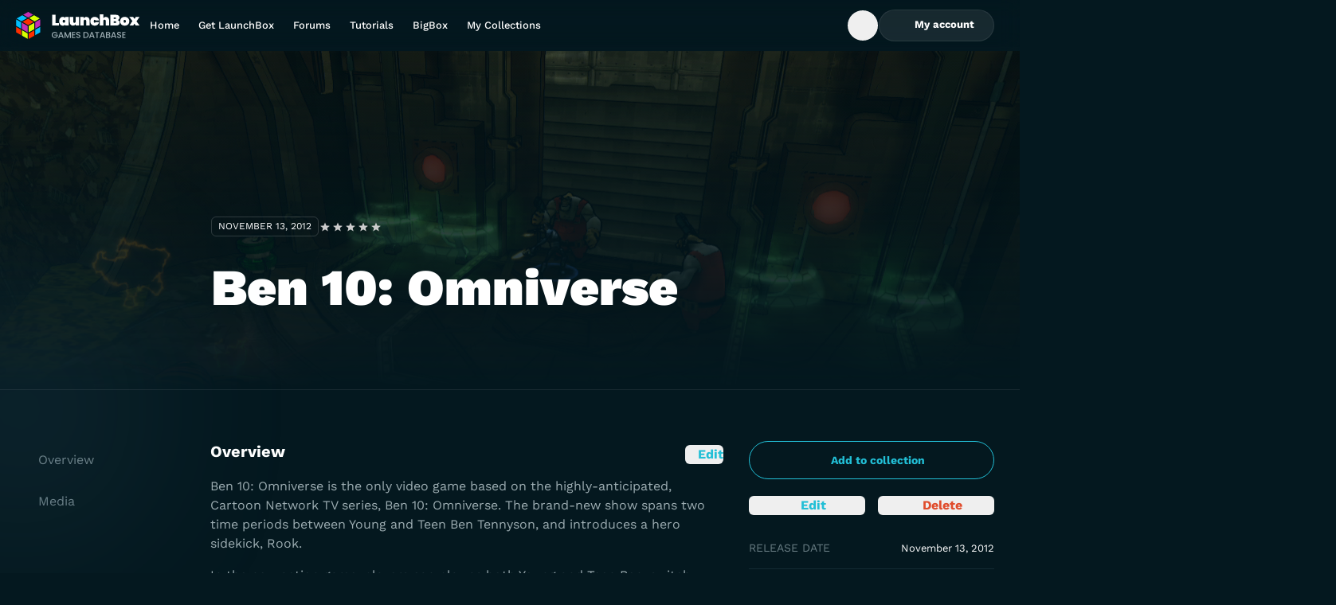

--- FILE ---
content_type: application/javascript
request_url: https://gamesdb.launchbox-app.com/_nuxt/BuwJNsh_.js
body_size: 8941
content:
import{q as L,H as ye,h as G,b5 as B,B as j,aB as ne,aA as oe,r as I,L as W,i as ge,K as he,b6 as ve,g as C,b7 as se,aa as _e,N as ie,aX as we,aR as xe,O as De,b8 as Ce,b9 as Te,c as R,o as D,a as A,ba as ke,e as S,k,w as _,b as T,m as O,d as H,t as z,s as P,l as X,f as U,aE as Oe,bb as Pe,bc as Se,I as re,W as Be,A as Ee,bd as Le,a9 as Ae}from"./BYklo99b.js";import{_ as Me}from"./DlAUqK2U.js";import{_ as Z}from"./1zc0iOz5.js";import{a0 as Ie,a1 as $e,a2 as Ne,a3 as je,a4 as Re,a5 as ze,_ as Y,a6 as Fe,a7 as Ve,a8 as We,a9 as He,aa as Ue,ab as qe,ac as Ge,ad as Xe,X as Ze,ae as Ye,af as Qe,B as Je,I as Ke}from"./jQ1S11nW.js";const et={trailing:!0};function tt(e,t=25,n={}){if(n={...et,...n},!Number.isFinite(t))throw new TypeError("Expected `wait` to be a finite number");let a,o,r=[],i,s;const u=(d,g)=>(i=at(e,d,g),i.finally(()=>{if(i=null,n.trailing&&s&&!o){const w=u(d,s);return s=null,w}}),i),f=function(...d){return n.trailing&&(s=d),i||new Promise(g=>{const w=!o&&n.leading;clearTimeout(o),o=setTimeout(()=>{o=null;const b=n.leading?a:u(this,d);s=null;for(const c of r)c(b);r=[]},t),w?(a=u(this,d),g(a)):r.push(g)})},l=d=>{d&&(clearTimeout(d),o=null)};return f.isPending=()=>!!o,f.cancel=()=>{l(o),r=[],s=null},f.flush=()=>{if(l(o),!s||i)return;const d=s;return s=null,u(this,d)},f}async function at(e,t,n){return await e.apply(t,n)}const nt=e=>e==="defer"||e===!1;function ot(...e){const t=typeof e[e.length-1]=="string"?e.pop():void 0;le(e[0],e[1])&&e.unshift(t);let[n,a,o={}]=e,r=!1;const i=L(()=>ye(n));if(typeof i.value!="string")throw new TypeError("[nuxt] [useAsyncData] key must be a string.");if(typeof a!="function")throw new TypeError("[nuxt] [useAsyncData] handler must be a function.");const s=G();o.server??=!0,o.default??=it,o.getCachedData??=ce,o.lazy??=!1,o.immediate??=!0,o.deep??=B.deep,o.dedupe??="cancel",o._functionName,s._asyncData[i.value];function u(){const b={cause:"initial",dedupe:o.dedupe};return s._asyncData[i.value]?._init||(b.cachedData=o.getCachedData(i.value,s,{cause:"initial"}),s._asyncData[i.value]=ee(s,i.value,a,o,b.cachedData)),()=>s._asyncData[i.value].execute(b)}const f=u(),l=s._asyncData[i.value];l._deps++;const d=o.server!==!1&&s.payload.serverRendered;{let b=function(h){const v=s._asyncData[h];v?._deps&&(v._deps--,v._deps===0&&v?._off())};const c=ie();if(c&&d&&o.immediate&&!c.sp&&(c.sp=[]),c&&!c._nuxtOnBeforeMountCbs){c._nuxtOnBeforeMountCbs=[];const h=c._nuxtOnBeforeMountCbs;we(()=>{h.forEach(v=>{v()}),h.splice(0,h.length)}),xe(()=>h.splice(0,h.length))}const y=c&&(c._nuxtClientOnly||De(Ce,!1));d&&s.isHydrating&&(l.error.value||l.data.value!=null)?l.status.value=l.error.value?"error":"success":c&&(!y&&s.payload.serverRendered&&s.isHydrating||o.lazy)&&o.immediate?c._nuxtOnBeforeMountCbs.push(f):o.immediate&&f();const p=oe(),m=j(i,(h,v)=>{if((h||v)&&h!==v){r=!0;const J=s._asyncData[v]?.data.value!==B.value,pe=s._asyncDataPromises[v]!==void 0,K={cause:"initial",dedupe:o.dedupe};if(!s._asyncData[h]?._init){let F;v&&J?F=s._asyncData[v].data.value:(F=o.getCachedData(h,s,{cause:"initial"}),K.cachedData=F),s._asyncData[h]=ee(s,h,a,o,F)}s._asyncData[h]._deps++,v&&b(v),(o.immediate||J||pe)&&s._asyncData[h].execute(K),Te(()=>{r=!1})}},{flush:"sync"}),x=o.watch?j(o.watch,()=>{r||s._asyncData[i.value]?._execute({cause:"watch",dedupe:o.dedupe})}):()=>{};p&&ne(()=>{m(),x(),b(i.value)})}const g={data:V(()=>s._asyncData[i.value]?.data),pending:V(()=>s._asyncData[i.value]?.pending),status:V(()=>s._asyncData[i.value]?.status),error:V(()=>s._asyncData[i.value]?.error),refresh:(...b)=>s._asyncData[i.value]?._init?s._asyncData[i.value].execute(...b):u()(),execute:(...b)=>g.refresh(...b),clear:()=>{const b=s._asyncData[i.value];if(b?._abortController)try{b._abortController.abort(new DOMException("AsyncData aborted by user.","AbortError"))}finally{b._abortController=void 0}Q(s,i.value)}},w=Promise.resolve(s._asyncDataPromises[i.value]).then(()=>g);return Object.assign(w,g),w}function V(e){return L({get(){return e()?.value},set(t){const n=e();n&&(n.value=t)}})}function Ht(...e){const t=typeof e[e.length-1]=="string"?e.pop():void 0;le(e[0],e[1])&&e.unshift(t);const[n,a,o={}]=e;return ot(n,a,{...o,lazy:!0},null)}function le(e,t){return!(typeof e=="string"||typeof e=="object"&&e!==null||typeof e=="function"&&typeof t=="function")}async function Ut(e){await new Promise(n=>_e(n));const t=e?se(e):void 0;await G().hooks.callHookParallel("app:data:refresh",t)}function qt(e){const t=G(),n=Object.keys(t.payload.data),a=e?typeof e=="function"?n.filter(e):se(e):n;for(const o of a)Q(t,o)}function Q(e,t){t in e.payload.data&&(e.payload.data[t]=void 0),t in e.payload._errors&&(e.payload._errors[t]=B.errorValue),e._asyncData[t]&&(e._asyncData[t].data.value=C(e._asyncData[t]._default()),e._asyncData[t].error.value=B.errorValue,e._asyncData[t].status.value="idle"),t in e._asyncDataPromises&&(e._asyncDataPromises[t]=void 0)}function st(e,t){const n={};for(const a of t)n[a]=e[a];return n}function ee(e,t,n,a,o){e.payload._errors[t]??=B.errorValue;const r=a.getCachedData!==ce,i=n,s=a.deep?I:W,u=o!=null,f=e.hook("app:data:refresh",async d=>{(!d||d.includes(t))&&await l.execute({cause:"refresh:hook"})}),l={data:s(u?o:a.default()),pending:L(()=>l.status.value==="pending"),error:ge(e.payload._errors,t),status:W("idle"),execute:(...d)=>{const[g,w=void 0]=d,b=g&&w===void 0&&typeof g=="object"?g:{};if(e._asyncDataPromises[t]&&nt(b.dedupe??a.dedupe))return e._asyncDataPromises[t];{const p="cachedData"in b?b.cachedData:a.getCachedData(t,e,{cause:b.cause??"refresh:manual"});if(p!=null)return e.payload.data[t]=l.data.value=p,l.error.value=B.errorValue,l.status.value="success",Promise.resolve(p)}l._abortController&&l._abortController.abort(new DOMException("AsyncData request cancelled by deduplication","AbortError")),l._abortController=new AbortController,l.status.value="pending";const c=new AbortController,y=new Promise((p,m)=>{try{const x=b.timeout??a.timeout,h=rt([l._abortController?.signal,b?.signal],c.signal,x);if(h.aborted){const v=h.reason;m(v instanceof Error?v:new DOMException(String(v??"Aborted"),"AbortError"));return}return h.addEventListener("abort",()=>{const v=h.reason;m(v instanceof Error?v:new DOMException(String(v??"Aborted"),"AbortError"))},{once:!0,signal:c.signal}),Promise.resolve(i(e,{signal:h})).then(p,m)}catch(x){m(x)}}).then(async p=>{let m=p;a.transform&&(m=await a.transform(p)),a.pick&&(m=st(m,a.pick)),e.payload.data[t]=m,l.data.value=m,l.error.value=B.errorValue,l.status.value="success"}).catch(p=>{if(e._asyncDataPromises[t]&&e._asyncDataPromises[t]!==y||l._abortController?.signal.aborted)return e._asyncDataPromises[t];if(typeof DOMException<"u"&&p instanceof DOMException&&p.name==="AbortError")return l.status.value="idle",e._asyncDataPromises[t];l.error.value=ve(p),l.data.value=C(a.default()),l.status.value="error"}).finally(()=>{c.abort(),delete e._asyncDataPromises[t]});return e._asyncDataPromises[t]=y,e._asyncDataPromises[t]},_execute:tt((...d)=>l.execute(...d),0,{leading:!0}),_default:a.default,_deps:0,_init:!0,_hash:void 0,_off:()=>{f(),e._asyncData[t]?._init&&(e._asyncData[t]._init=!1),r||he(()=>{e._asyncData[t]?._init||(Q(e,t),l.execute=()=>Promise.resolve(),l.data.value=B.value)})}};return l}const it=()=>B.value,ce=(e,t,n)=>{if(t.isHydrating)return t.payload.data[e];if(n.cause!=="refresh:manual"&&n.cause!=="refresh:hook")return t.static.data[e]};function rt(e,t,n){const a=e.filter(i=>!!i);if(typeof n=="number"&&n>=0){const i=AbortSignal.timeout?.(n);i&&a.push(i)}if(AbortSignal.any)return AbortSignal.any(a);const o=new AbortController;for(const i of a)if(i.aborted){const s=i.reason??new DOMException("Aborted","AbortError");try{o.abort(s)}catch{o.abort()}return o.signal}const r=()=>{const s=a.find(u=>u.aborted)?.reason??new DOMException("Aborted","AbortError");try{o.abort(s)}catch{o.abort()}};for(const i of a)i.addEventListener?.("abort",r,{once:!0,signal:t});return o.signal}const lt={},ct={class:"inline-flex items-center justify-center"},ut={xmlns:"http://www.w3.org/2000/svg","xmlns:xlink":"http://www.w3.org/1999/xlink",style:{margin:"auto",display:"block","shape-rendering":"auto"},viewBox:"0 0 100 100",preserveAspectRatio:"xMidYMid",class:"size-12"};function dt(e,t){return D(),R("div",ct,[(D(),R("svg",ut,[...t[0]||(t[0]=[ke('<g><circle cx="60" cy="50" r="4" fill="#25c2d9"><animate attributeName="cx" repeatCount="indefinite" dur="1s" values="95;35" keyTimes="0;1" begin="-0.67s"></animate><animate attributeName="fill-opacity" repeatCount="indefinite" dur="1s" values="0;1;1" keyTimes="0;0.2;1" begin="-0.67s"></animate></circle><circle cx="60" cy="50" r="4" fill="#25c2d9"><animate attributeName="cx" repeatCount="indefinite" dur="1s" values="95;35" keyTimes="0;1" begin="-0.33s"></animate><animate attributeName="fill-opacity" repeatCount="indefinite" dur="1s" values="0;1;1" keyTimes="0;0.2;1" begin="-0.33s"></animate></circle><circle cx="60" cy="50" r="4" fill="#25c2d9"><animate attributeName="cx" repeatCount="indefinite" dur="1s" values="95;35" keyTimes="0;1" begin="0s"></animate><animate attributeName="fill-opacity" repeatCount="indefinite" dur="1s" values="0;1;1" keyTimes="0;0.2;1" begin="0s"></animate></circle></g><g transform="translate(-15 0)"><path d="M50 50L20 50A30 30 0 0 0 80 50Z" fill="#ffffff" transform="rotate(90 50 50)"></path><path d="M50 50L20 50A30 30 0 0 0 80 50Z" fill="#ffffff"><animateTransform attributeName="transform" type="rotate" repeatCount="indefinite" dur="1s" values="0 50 50;45 50 50;0 50 50" keyTimes="0;0.5;1"></animateTransform></path><path d="M50 50L20 50A30 30 0 0 1 80 50Z" fill="#ffffff"><animateTransform attributeName="transform" type="rotate" repeatCount="indefinite" dur="1s" values="0 50 50;-45 50 50;0 50 50" keyTimes="0;0.5;1"></animateTransform></path></g>',2)])])),t[1]||(t[1]=A("span",{class:"sr-only"},"Loading...",-1))])}const Gt=Object.assign(Me(lt,[["render",dt]]),{__name:"LbLoading"}),ft=S({__name:"lb-tooltip",props:{label:{},delayDuration:{},align:{}},setup(e){return(t,n)=>(D(),k(C(Ie),{"delay-duration":e.delayDuration??0},{default:_(()=>[T(C($e),null,{default:_(()=>[T(C(Ne),{"as-child":""},{default:_(()=>[O(t.$slots,"default")]),_:3}),T(C(je),null,{default:_(()=>[T(C(Re),{class:"z-50 rounded-lg bg-dark-700 px-4 py-3.5 text-xs text-white transition border border-dark-600","side-offset":5,align:e.align??"center"},{default:_(()=>[O(t.$slots,"content",{},()=>[H(z(e.label),1)]),T(C(ze),{class:"fill-dark-600",width:8})]),_:3},8,["align"])]),_:3})]),_:3})]),_:3},8,["delay-duration"]))}}),mt=Object.assign(ft,{__name:"LbTooltip"}),bt={class:"font-display font-bold"},pt=S({__name:"lb-button",props:{appearance:{default:"primary"},prependIcon:{},appendIcon:{},disabled:{type:Boolean},size:{default:"medium"},active:{type:Boolean},fluid:{type:Boolean},form:{},to:{},external:{type:Boolean},tooltipAlign:{},tooltipText:{},tooltipDisabled:{type:Boolean}},emits:["click"],setup(e,{emit:t}){const n=e,a=t;function o(){n.disabled||a("click")}const r=L(()=>n.to!==void 0?Z:"button");return(i,s)=>{const u=Y,f=mt;return D(),k(X(C(r)),{to:e.to,target:"_blank",form:e.form,external:e.external,disabled:e.disabled,class:P(["focus-visible:focus-offset-outline inline-flex items-center justify-center gap-2 text-nowrap disabled:cursor-no-drop",{"w-full text-center":e.fluid,"border border-cyan-800 bg-cyan-800 text-white enabled:hover:border-cyan-900 enabled:hover:bg-cyan-900 enabled:active:border-cyan-700 enabled:active:bg-cyan-700 disabled:border-cyan-600 disabled:bg-cyan-600 disabled:text-cyan-700":e.appearance==="primary","border border-cyan-900 bg-transparent text-cyan-900 enabled:hover:bg-cyan-400 enabled:active:bg-cyan-500 disabled:border-cyan-600 disabled:text-cyan-600":e.appearance==="secondary","border border-white/08 bg-white/08 text-white enabled:hover:border-white/16 enabled:hover:bg-white/16 enabled:active:border-white/24 enabled:active:bg-white/24 disabled:border-white/08 disabled:bg-white/08 disabled:text-white/24":e.appearance==="tertiary","h-12 rounded-full px-6 text-button-md":e.size==="large","h-10 rounded-full px-6 text-button-sm":e.size==="medium"}]),onClick:o},{default:_(()=>[T(f,{disabled:!e.disabled},{content:_(()=>[A("div",null,z(e.tooltipText??"Disabled"),1)]),default:_(()=>[e.prependIcon?(D(),k(u,{key:0,"icon-name":e.prependIcon},null,8,["icon-name"])):U("",!0),A("span",bt,[O(i.$slots,"default")]),e.appendIcon?(D(),k(u,{key:1,"icon-name":e.appendIcon},null,8,["icon-name"])):U("",!0)]),_:3},8,["disabled"])]),_:3},8,["to","form","external","disabled","class"])}}}),Xt=Object.assign(pt,{__name:"LbButton"}),yt=S({__name:"lb-dropdown-item",props:{bordered:{type:Boolean},active:{type:Boolean},preventCloseAfterTrigger:{type:Boolean}},emits:["click"],setup(e,{emit:t}){const n=e,a=t;function o(r){n.preventCloseAfterTrigger&&r.preventDefault(),a("click")}return(r,i)=>{const s=Fe;return D(),k(s,{"data-active":e.active,class:P(["cursor-pointer px-4 py-3.5 text-body-md text-dark-100 hover:bg-dark-700 hover:text-white data-[highlighted]:bg-dark-700 data-[highlighted]:text-white data-[highlighted]:outline-none",{"border-b border-white/08 last:border-none":e.bordered,"data-[active=true]:text-cyan-900":e.active}]),onSelect:o},{default:_(()=>[A("span",null,[O(r.$slots,"default")])]),_:3},8,["data-active","class"])}}}),Zt=Object.assign(yt,{__name:"LbDropdownItem"}),gt=S({__name:"lb-dropdown",props:{constrainDropdownSize:{type:Boolean},forceMount:{type:Boolean},loop:{type:Boolean},side:{},sideOffset:{default:10},align:{default:"end"},alignOffset:{default:0},avoidCollisions:{type:Boolean},collisionBoundary:{},collisionPadding:{},arrowPadding:{},sticky:{},hideWhenDetached:{type:Boolean},updatePositionStrategy:{},prioritizePosition:{type:Boolean},asChild:{type:Boolean},as:{}},emits:["escapeKeyDown","pointerDownOutside","focusOutside","interactOutside","closeAutoFocus"],setup(e,{emit:t}){const o=Ve(e,t);return(r,i)=>{const s=We,u=Ue,f=He,l=qe;return D(),k(l,{modal:!1},{default:_(()=>[T(s,{as:"div"},{default:_(()=>[O(r.$slots,"trigger")]),_:3}),T(f,null,{default:_(()=>[T(u,Oe({class:["z-40 w-52 rounded-md border border-dark-700 bg-dark-800 py-1",{DropdownMenuContent:e.constrainDropdownSize}]},C(o)),{default:_(()=>[O(r.$slots,"default")]),_:3},16,["class"])]),_:3})]),_:3})}}}),Yt=Object.assign(gt,{__name:"LbDropdown"}),ht=S({__name:"lb-text-button",props:{appearance:{default:"primary"},prependIcon:{},appendIcon:{},disabled:{type:Boolean},to:{},external:{type:Boolean},fluid:{type:Boolean},tooltipAlign:{},tooltipText:{},tooltipDisabled:{type:Boolean}},emits:["click"],setup(e,{emit:t}){const n=e,a=t,o=L(()=>n.to!==void 0?Z:"button");function r(){n.disabled||a("click")}return(i,s)=>{const u=Y;return D(),k(X(C(o)),{to:e.to,external:e.external,disabled:e.disabled,class:P(["focus-visible:focus-offset-outline inline-flex items-center justify-center gap-2 rounded-md",{"w-full text-center":e.fluid,"text-cyan-900 enabled:hover:text-cyan-800 enabled:active:text-cyan-900":e.appearance==="primary","text-white enabled:hover:text-dark-100 enabled:active:text-dark-200":e.appearance==="secondary","text-red-700 enabled:hover:text-red-600 enabled:active:text-red-500":e.appearance==="danger","text-dark-400 cursor-no-drop":e.disabled}]),onClick:r},{default:_(()=>[e.prependIcon?(D(),k(u,{key:0,"icon-name":e.prependIcon,class:P({"text-dark-400 cursor-no-drop":e.disabled})},null,8,["icon-name","class"])):U("",!0),A("span",{class:P(["font-display font-bold",{"text-dark-400 cursor-no-drop":e.disabled}])},[O(i.$slots,"default")],2),e.appendIcon?(D(),k(u,{key:1,"icon-name":e.appendIcon,class:P({"text-dark-400 cursor-no-drop":e.disabled})},null,8,["icon-name","class"])):U("",!0)]),_:3},8,["to","external","disabled","class"])}}}),Qt=Object.assign(ht,{__name:"LbTextButton"}),vt=S({__name:"lb-dialog-confirmation-item",props:{tagName:{default:"button"},external:{type:Boolean},to:{},appearance:{default:"default"},form:{},type:{},disabled:{type:Boolean}},emits:["click"],setup(e,{emit:t}){const n=e,a=t,o=L(()=>n.tagName==="NuxtLink"?Z:n.tagName);function r(){a("click")}return(i,s)=>(D(),R("div",{class:P(["focus-within:focus-outline block w-full rounded-md border-t border-white/08 text-center text-body-lg font-medium [&>*]:block [&>*]:size-full [&>*]:p-3.5 [&>*]:text-center",{"text-white":e.appearance==="default","text-red-700":e.appearance==="danger","text-cyan-900":e.appearance==="primary"}])},[(D(),k(X(C(o)),{external:e.external,to:e.to,form:e.form,type:e.type,disabled:e.disabled,class:"outline-none disabled:cursor-not-allowed disabled:text-dark-100",onClick:r},{default:_(()=>[O(i.$slots,"default")]),_:3},8,["external","to","form","type","disabled"]))],2))}}),Jt=Object.assign(vt,{__name:"LbDialogConfirmationItem"}),_t=Pe("dialog-management",()=>{const e=Se(new Map);function t(a,o){e.set(a,o!==void 0?o:null)}function n(a){e.delete(a)}return{dialogs:re(e),open:t,close:n}}),wt={class:"p-2"},xt=S({__name:"lb-dialog-host",props:{name:{},allowToClose:{type:Boolean,default:!0},closeOutside:{type:Boolean,default:!0},cssContentClasses:{}},emits:["close","open"],setup(e,{emit:t}){const n=e,a=t,o=_t(),r=L(()=>o.dialogs.has(n.name));function i(){n.allowToClose&&(o.close(n.name),a("close"))}function s(u){if(!n.allowToClose||!n.closeOutside){u.preventDefault();return}o.close(n.name),a("close")}return j(r,u=>{u&&a("open",n.name)}),(u,f)=>{const l=Ge,d=Ze,g=Xe,w=Ye,b=Qe;return D(),k(b,{open:C(r),"onUpdate:open":i},{default:_(()=>[T(w,null,{default:_(()=>[T(l,{class:"fixed inset-0 flex bg-dark-900/16 backdrop-blur-md"}),T(g,{class:P(["fixed left-1/2 top-1/2 -translate-x-1/2 -translate-y-1/2 rounded-xl outline-none",e.cssContentClasses]),onInteractOutside:s},{default:_(()=>[T(d,{class:"sr-only"},{default:_(()=>[...f[0]||(f[0]=[H(" Close dialog ",-1)])]),_:1}),A("div",wt,[O(u.$slots,"default",{close:i,payload:C(o).dialogs.get(n.name)})])]),_:3},8,["class"])]),_:3})]),_:3},8,["open"])}}}),Dt=Object.assign(xt,{__name:"LbDialogHost"}),Ct={class:"rounded-xl border border-dark-700 bg-dark-800"},Tt=S({__name:"lb-dialog-confirmation",props:{name:{},title:{},description:{},cssContentClasses:{default:"max-w-[360px] w-full"},allowToClose:{type:Boolean,default:!0}},setup(e){return(t,n)=>{const a=Je,o=Ke,r=Dt;return D(),k(r,{name:e.name,"css-content-classes":e.cssContentClasses,"allow-to-close":e.allowToClose},{default:_(({close:i,payload:s})=>[A("div",Ct,[T(a,{class:"p-8 text-center text-heading-xs font-semibold text-white"},{default:_(()=>[H(z(e.title),1)]),_:1}),T(o,{class:"sr-only"},{default:_(()=>[H(z(e.description),1)]),_:1}),O(t.$slots,"default",{close:i,payload:s})])]),_:3},8,["name","css-content-classes","allow-to-close"])}}}),Kt=Object.assign(Tt,{__name:"LbDialogConfirmation"}),kt=S({__name:"protected",setup(e){const t=Be();function n(){t.isAuthorized||t.forwardToLogin()}return(a,o)=>(D(),R("span",{class:P({"[&>*]:active:pointer-events-none":!C(t).isAuthorized}),onClick:n},[O(a.$slots,"default")],2))}}),ea=Object.assign(kt,{__name:"SharedProtected"});function ue(e){return oe()?(ne(e),!0):!1}function E(e){return typeof e=="function"?e():C(e)}const q=typeof window<"u"&&typeof document<"u";typeof WorkerGlobalScope<"u"&&globalThis instanceof WorkerGlobalScope;const Ot=Object.prototype.toString,Pt=e=>Ot.call(e)==="[object Object]",M=()=>{},St=Bt();function Bt(){var e,t;return q&&((e=window?.navigator)==null?void 0:e.userAgent)&&(/iP(?:ad|hone|od)/.test(window.navigator.userAgent)||((t=window?.navigator)==null?void 0:t.maxTouchPoints)>2&&/iPad|Macintosh/.test(window?.navigator.userAgent))}function Et(e,t){function n(...a){return new Promise((o,r)=>{Promise.resolve(e(()=>t.apply(this,a),{fn:t,thisArg:this,args:a})).then(o).catch(r)})}return n}function Lt(e,t={}){let n,a,o=M;const r=s=>{clearTimeout(s),o(),o=M};return s=>{const u=E(e),f=E(t.maxWait);return n&&r(n),u<=0||f!==void 0&&f<=0?(a&&(r(a),a=null),Promise.resolve(s())):new Promise((l,d)=>{o=t.rejectOnCancel?d:l,f&&!a&&(a=setTimeout(()=>{n&&r(n),a=null,l(s())},f)),n=setTimeout(()=>{a&&r(a),a=null,l(s())},u)})}}function At(e){let t;function n(){return t||(t=e()),t}return n.reset=async()=>{const a=t;t=void 0,a&&await a},n}function Mt(e,t=200,n={}){return Et(Lt(t,n),e)}function ta(e,t=200,n={}){const a=I(e.value),o=Mt(()=>{a.value=e.value},t,n);return j(e,()=>o()),a}function It(e,t,n={}){const{immediate:a=!0}=n,o=I(!1);let r=null;function i(){r&&(clearTimeout(r),r=null)}function s(){o.value=!1,i()}function u(...f){i(),o.value=!0,r=setTimeout(()=>{o.value=!1,r=null,e(...f)},E(t))}return a&&(o.value=!0,q&&u()),ue(s),{isPending:re(o),start:u,stop:s}}const de=q?window:void 0,fe=q?window.navigator:void 0;function $(e){var t;const n=E(e);return(t=n?.$el)!=null?t:n}function N(...e){let t,n,a,o;if(typeof e[0]=="string"||Array.isArray(e[0])?([n,a,o]=e,t=de):[t,n,a,o]=e,!t)return M;Array.isArray(n)||(n=[n]),Array.isArray(a)||(a=[a]);const r=[],i=()=>{r.forEach(l=>l()),r.length=0},s=(l,d,g,w)=>(l.addEventListener(d,g,w),()=>l.removeEventListener(d,g,w)),u=j(()=>[$(t),E(o)],([l,d])=>{if(i(),!l)return;const g=Pt(d)?{...d}:d;r.push(...n.flatMap(w=>a.map(b=>s(l,w,b,g))))},{immediate:!0,flush:"post"}),f=()=>{u(),i()};return ue(f),f}let te=!1;function aa(e,t,n={}){const{window:a=de,ignore:o=[],capture:r=!0,detectIframe:i=!1}=n;if(!a)return M;St&&!te&&(te=!0,Array.from(a.document.body.children).forEach(c=>c.addEventListener("click",M)),a.document.documentElement.addEventListener("click",M));let s=!0;const u=c=>E(o).some(y=>{if(typeof y=="string")return Array.from(a.document.querySelectorAll(y)).some(p=>p===c.target||c.composedPath().includes(p));{const p=$(y);return p&&(c.target===p||c.composedPath().includes(p))}});function f(c){const y=E(c);return y&&y.$.subTree.shapeFlag===16}function l(c,y){const p=E(c),m=p.$.subTree&&p.$.subTree.children;return m==null||!Array.isArray(m)?!1:m.some(x=>x.el===y.target||y.composedPath().includes(x.el))}const d=c=>{const y=$(e);if(c.target!=null&&!(!(y instanceof Element)&&f(e)&&l(e,c))&&!(!y||y===c.target||c.composedPath().includes(y))){if(c.detail===0&&(s=!u(c)),!s){s=!0;return}t(c)}};let g=!1;const w=[N(a,"click",c=>{g||(g=!0,setTimeout(()=>{g=!1},0),d(c))},{passive:!0,capture:r}),N(a,"pointerdown",c=>{const y=$(e);s=!u(c)&&!!(y&&!c.composedPath().includes(y))},{passive:!0}),i&&N(a,"blur",c=>{setTimeout(()=>{var y;const p=$(e);((y=a.document.activeElement)==null?void 0:y.tagName)==="IFRAME"&&!p?.contains(a.document.activeElement)&&t(c)},0)})].filter(Boolean);return()=>w.forEach(c=>c())}function $t(){const e=I(!1),t=ie();return t&&Ee(()=>{e.value=!0},t),e}function me(e){const t=$t();return L(()=>(t.value,!!e()))}function ae(e,t={}){const{controls:n=!1,navigator:a=fe}=t,o=me(()=>a&&"permissions"in a),r=W(),i=typeof e=="string"?{name:e}:e,s=W(),u=()=>{var l,d;s.value=(d=(l=r.value)==null?void 0:l.state)!=null?d:"prompt"};N(r,"change",u);const f=At(async()=>{if(o.value){if(!r.value)try{r.value=await a.permissions.query(i)}catch{r.value=void 0}finally{u()}if(n)return Le(r.value)}});return f(),n?{state:s,isSupported:o,query:f}:s}function na(e={}){const{navigator:t=fe,read:n=!1,source:a,copiedDuring:o=1500,legacy:r=!1}=e,i=me(()=>t&&"clipboard"in t),s=ae("clipboard-read"),u=ae("clipboard-write"),f=L(()=>i.value||r),l=I(""),d=I(!1),g=It(()=>d.value=!1,o);function w(){i.value&&p(s.value)?t.clipboard.readText().then(m=>{l.value=m}):l.value=y()}f.value&&n&&N(["copy","cut"],w);async function b(m=E(a)){f.value&&m!=null&&(i.value&&p(u.value)?await t.clipboard.writeText(m):c(m),l.value=m,d.value=!0,g.start())}function c(m){const x=document.createElement("textarea");x.value=m??"",x.style.position="absolute",x.style.opacity="0",document.body.appendChild(x),x.select(),document.execCommand("copy"),x.remove()}function y(){var m,x,h;return(h=(x=(m=document?.getSelection)==null?void 0:m.call(document))==null?void 0:x.toString())!=null?h:""}function p(m){return m==="granted"||m==="prompt"}return{isSupported:f,text:l,copied:d,copy:b}}const be=["platform","developer","publisher","genre","gameType","esrb","cooperative","maxPlayer","title","overview"];function Nt(e,t=be){const n=e.indexOf(":"),a=e.slice(0,n);return n>-1&&t.includes(a)?{keyword:a,value:e.slice(n+1)}:null}function oa(e){const t={id:[]};let n="id";const a=e.split(" ").filter(Boolean);for(let o=0;o<a.length;o++){const r=a[o];if(r===void 0)continue;const i=Nt(r);i?.keyword?(n=i.keyword,t[n]=i.value?[i.value]:[]):t[n]?.push(r)}return Object.fromEntries(Object.entries(t).filter(([,o])=>!!o).map(([o,r])=>[o,r.join(" ")]))}function sa(e,t=be){const n=[...t];let a=e;for(;n.length>0;){const o=`${n.pop()}:`,r=a.indexOf(o);r>-1&&(a=a.slice(r+o.length))}return a.trim().length>0}class ia{static url(t){const n=Ae(),a=t.startsWith("r2_")?n.public.CLOUDFLARE_IMAGE_URL:n.public.LEGACY_IMAGE_URL;return`${String(a)}/${String(t)}`}static calculateFileSizeToMB(t){return(t/1024/1024).toFixed(2)}}const jt={class:"sr-only"},Rt=S({__name:"lb-icon-button",props:{icon:{},appearance:{default:"secondary"},label:{},size:{default:"medium"},disabled:{type:Boolean},tooltipAlign:{},tooltipText:{},tooltipDisabled:{type:Boolean}},emits:["click"],setup(e,{emit:t}){const n=e,a=t;function o(){n.disabled||a("click")}return(r,i)=>{const s=Y;return D(),R("button",{type:"button",class:P([{"size-10":e.size==="medium","size-8":e.size==="small","bg-white/10 text-white enabled:hover:bg-white/20 enabled:focus-visible:bg-white/10 enabled:active:bg-white/25":e.appearance==="secondary","text-white enabled:hover:bg-white/20 enabled:focus-visible:bg-white/10 enabled:active:bg-white/25":e.appearance==="ghost"},"focus-visible:focus-outline inline-flex shrink-0 items-center justify-center rounded-xl outline-none disabled:bg-white/5 disabled:text-dark-400"]),onClick:o},[T(s,{"icon-name":e.icon},null,8,["icon-name"]),A("span",jt,z(e.label),1)],2)}}}),ra=Object.assign(Rt,{__name:"LbIconButton"});export{ia as I,Qt as L,ea as P,mt as _,ot as a,Jt as b,Kt as c,Gt as d,ra as e,Dt as f,Ht as g,Ut as h,Xt as i,qt as j,Zt as k,Yt as l,na as m,sa as n,aa as o,oa as p,ta as r,_t as u};
